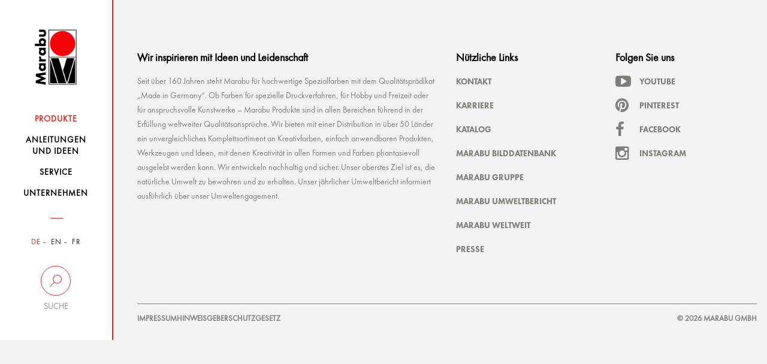

--- FILE ---
content_type: text/html; charset=UTF-8
request_url: https://www.marabu-creative.com/de/produkte/wie-man-sich-bettet/marabu-fashion-color-karibik-091-17400023091/
body_size: 6165
content:
<!DOCTYPE html>
<html>
<head>
    <!-- Cookiebot -->
    <script src="https://mein.clickskeks.at/app.js?apiKey=01f0b6831533747ce4b007518fb0defa3fcb87116aeb054a&amp;domain=64217f28ed4747663260c7e8" referrerpolicy="origin"></script>

    <meta http-equiv="Content-Type" content="text/html; charset=UTF-8"/>
    <meta http-equiv="X-UA-Compatible" content="IE=edge"/>
    <meta name="generator" content="WordPress 6.5.2"/>
    <!-- leave this for stats please -->
    <meta name="viewport" content="width=device-width, initial-scale=1.0, maximum-scale=1.0, user-scalable=0">
    <title>
        Produkte - Marabu Kreativ    </title>
    <link rel="icon" href="https://www.marabu-creative.com/wp-content/themes/marabu/favicon.ico" type="image/x-icon"/>
    <link rel="shortcut icon" href="https://www.marabu-creative.com/wp-content/themes/marabu/favicon.ico" type="image/x-icon"/>
    <link rel="apple-touch-icon" sizes="180x180" href="https://www.marabu-creative.com/wp-content/themes/marabu/apple-touch-icon.png">
    <link rel="icon" type="image/png" sizes="32x32" href="https://www.marabu-creative.com/wp-content/themes/marabu/favicon-32x32.png">
    <link rel="icon" type="image/png" sizes="16x16" href="https://www.marabu-creative.com/wp-content/themes/marabu/favicon-16x16.png">
    <link rel="manifest" href="https://www.marabu-creative.com/wp-content/themes/marabu/manifest.json">
    <link rel="mask-icon" href="https://www.marabu-creative.com/wp-content/themes/marabu/safari-pinned-tab.svg" color="#5bbad5">
    <link rel="stylesheet" type="text/css" href="https://www.marabu-creative.com/wp-content/themes/marabu/css/print.css" media="print"/>
    <meta name='robots' content='index, follow, max-image-preview:large, max-snippet:-1, max-video-preview:-1' />
<link rel="alternate" hreflang="x-default" href="https://www.marabu-creative.com/en/products//marabu-squeegee-art-set-power/" />
<link rel="alternate" hreflang="de" href="https://www.marabu-creative.com/de/produkte//marabu-squeegee-art-set-power/" />
<link rel="alternate" hreflang="en" href="https://www.marabu-creative.com/en/products//marabu-squeegee-art-set-power/" />

	<!-- This site is optimized with the Yoast SEO plugin v19.14 - https://yoast.com/wordpress/plugins/seo/ -->
	<link rel="next" href="https://www.marabu-creative.com/en/products/page/2/" />
	<meta property="og:locale" content="de_DE" />
	<meta property="og:type" content="website" />
	<meta property="og:title" content="Products Archive - Marabu Kreativ" />
	<meta property="og:site_name" content="Marabu Kreativ" />
	<meta name="twitter:card" content="summary_large_image" />
	<script type="application/ld+json" class="yoast-schema-graph">{"@context":"https://schema.org","@graph":[{"@type":"CollectionPage","@id":"https://www.marabu-creative.com/en/products/","url":"https://www.marabu-creative.com/en/products/","name":"Products Archive - Marabu Kreativ","isPartOf":{"@id":"https://www.marabu-creative.com/en/#website"},"breadcrumb":{"@id":"https://www.marabu-creative.com/en/products/#breadcrumb"},"inLanguage":"de-DE"},{"@type":"BreadcrumbList","@id":"https://www.marabu-creative.com/en/products/#breadcrumb","itemListElement":[{"@type":"ListItem","position":1,"name":"Startseite","item":"https://www.marabu-creative.com/de/"},{"@type":"ListItem","position":2,"name":"Products"}]},{"@type":"WebSite","@id":"https://www.marabu-creative.com/en/#website","url":"https://www.marabu-creative.com/en/","name":"Marabu Kreativ","description":"","potentialAction":[{"@type":"SearchAction","target":{"@type":"EntryPoint","urlTemplate":"https://www.marabu-creative.com/en/?s={search_term_string}"},"query-input":"required name=search_term_string"}],"inLanguage":"de-DE"}]}</script>
	<!-- / Yoast SEO plugin. -->


<link rel="alternate" type="application/rss+xml" title="Marabu Kreativ &raquo; Products Feed" href="https://www.marabu-creative.com/de/produkte/?feed=rss2" />
            <meta property="og:title" content="Bettwäsche selbst designed mit Marabu Fashion-Spray" />
            <meta property="og:description" content="Wie man sich bettet, so liegt man! Um so besser, wenn die Bettwäsche selbst designed wurde – ganz einfach mit Fashion-Spray in Lieblingstönen und einer stylischen Schablone!
" />
            <meta property="og:url" content="https://www.marabu-creative.com/de/produkte/wie-man-sich-bettet/" />
            <meta property="og:image" content="https://www.marabu-creative.com/wp-content/uploads/2014/11/Marabu-Fashion-Spray-Bettwäsche-01.jpg" />
<script type="text/javascript">
/* <![CDATA[ */
window._wpemojiSettings = {"baseUrl":"https:\/\/s.w.org\/images\/core\/emoji\/15.0.3\/72x72\/","ext":".png","svgUrl":"https:\/\/s.w.org\/images\/core\/emoji\/15.0.3\/svg\/","svgExt":".svg","source":{"concatemoji":"https:\/\/www.marabu-creative.com\/wp-includes\/js\/wp-emoji-release.min.js?ver=6.5.2"}};
/*! This file is auto-generated */
!function(i,n){var o,s,e;function c(e){try{var t={supportTests:e,timestamp:(new Date).valueOf()};sessionStorage.setItem(o,JSON.stringify(t))}catch(e){}}function p(e,t,n){e.clearRect(0,0,e.canvas.width,e.canvas.height),e.fillText(t,0,0);var t=new Uint32Array(e.getImageData(0,0,e.canvas.width,e.canvas.height).data),r=(e.clearRect(0,0,e.canvas.width,e.canvas.height),e.fillText(n,0,0),new Uint32Array(e.getImageData(0,0,e.canvas.width,e.canvas.height).data));return t.every(function(e,t){return e===r[t]})}function u(e,t,n){switch(t){case"flag":return n(e,"\ud83c\udff3\ufe0f\u200d\u26a7\ufe0f","\ud83c\udff3\ufe0f\u200b\u26a7\ufe0f")?!1:!n(e,"\ud83c\uddfa\ud83c\uddf3","\ud83c\uddfa\u200b\ud83c\uddf3")&&!n(e,"\ud83c\udff4\udb40\udc67\udb40\udc62\udb40\udc65\udb40\udc6e\udb40\udc67\udb40\udc7f","\ud83c\udff4\u200b\udb40\udc67\u200b\udb40\udc62\u200b\udb40\udc65\u200b\udb40\udc6e\u200b\udb40\udc67\u200b\udb40\udc7f");case"emoji":return!n(e,"\ud83d\udc26\u200d\u2b1b","\ud83d\udc26\u200b\u2b1b")}return!1}function f(e,t,n){var r="undefined"!=typeof WorkerGlobalScope&&self instanceof WorkerGlobalScope?new OffscreenCanvas(300,150):i.createElement("canvas"),a=r.getContext("2d",{willReadFrequently:!0}),o=(a.textBaseline="top",a.font="600 32px Arial",{});return e.forEach(function(e){o[e]=t(a,e,n)}),o}function t(e){var t=i.createElement("script");t.src=e,t.defer=!0,i.head.appendChild(t)}"undefined"!=typeof Promise&&(o="wpEmojiSettingsSupports",s=["flag","emoji"],n.supports={everything:!0,everythingExceptFlag:!0},e=new Promise(function(e){i.addEventListener("DOMContentLoaded",e,{once:!0})}),new Promise(function(t){var n=function(){try{var e=JSON.parse(sessionStorage.getItem(o));if("object"==typeof e&&"number"==typeof e.timestamp&&(new Date).valueOf()<e.timestamp+604800&&"object"==typeof e.supportTests)return e.supportTests}catch(e){}return null}();if(!n){if("undefined"!=typeof Worker&&"undefined"!=typeof OffscreenCanvas&&"undefined"!=typeof URL&&URL.createObjectURL&&"undefined"!=typeof Blob)try{var e="postMessage("+f.toString()+"("+[JSON.stringify(s),u.toString(),p.toString()].join(",")+"));",r=new Blob([e],{type:"text/javascript"}),a=new Worker(URL.createObjectURL(r),{name:"wpTestEmojiSupports"});return void(a.onmessage=function(e){c(n=e.data),a.terminate(),t(n)})}catch(e){}c(n=f(s,u,p))}t(n)}).then(function(e){for(var t in e)n.supports[t]=e[t],n.supports.everything=n.supports.everything&&n.supports[t],"flag"!==t&&(n.supports.everythingExceptFlag=n.supports.everythingExceptFlag&&n.supports[t]);n.supports.everythingExceptFlag=n.supports.everythingExceptFlag&&!n.supports.flag,n.DOMReady=!1,n.readyCallback=function(){n.DOMReady=!0}}).then(function(){return e}).then(function(){var e;n.supports.everything||(n.readyCallback(),(e=n.source||{}).concatemoji?t(e.concatemoji):e.wpemoji&&e.twemoji&&(t(e.twemoji),t(e.wpemoji)))}))}((window,document),window._wpemojiSettings);
/* ]]> */
</script>
<style id='wp-emoji-styles-inline-css' type='text/css'>

	img.wp-smiley, img.emoji {
		display: inline !important;
		border: none !important;
		box-shadow: none !important;
		height: 1em !important;
		width: 1em !important;
		margin: 0 0.07em !important;
		vertical-align: -0.1em !important;
		background: none !important;
		padding: 0 !important;
	}
</style>
<link rel='stylesheet' id='wpml-blocks-css' href='https://www.marabu-creative.com/wp-content/plugins/sitepress-multilingual-cms/dist/css/blocks/styles.css?ver=4.6.3' type='text/css' media='all' />
<link rel='stylesheet' id='contact-form-7-css' href='https://www.marabu-creative.com/wp-content/plugins/contact-form-7/includes/css/styles.css?ver=5.7.7' type='text/css' media='all' />
<link rel='stylesheet' id='wpml-legacy-horizontal-list-0-css' href='//www.marabu-creative.com/wp-content/plugins/sitepress-multilingual-cms/templates/language-switchers/legacy-list-horizontal/style.min.css?ver=1' type='text/css' media='all' />
<link rel='stylesheet' id='style-css' href='https://www.marabu-creative.com/wp-content/themes/marabu/css/style.css' type='text/css' media='' />
<link rel='stylesheet' id='custom-css' href='https://www.marabu-creative.com/wp-content/themes/marabu/css/custom.css' type='text/css' media='' />
<link rel='stylesheet' id='google-recaptcha-css' href='https://www.marabu-creative.com/wp-content/themes/marabu/css/google-recaptcha.css?ver=1.0' type='text/css' media='all' />
<script type="text/javascript" src="https://www.marabu-creative.com/wp-content/themes/marabu/js/custom.js" id="custom-js"></script>
<script type="text/javascript" src="https://www.marabu-creative.com/wp-content/themes/marabu/js/main.bundle.js" id="main.bundle-js"></script>
<link rel="https://api.w.org/" href="https://www.marabu-creative.com/de/wp-json/" /><link rel="EditURI" type="application/rsd+xml" title="RSD" href="https://www.marabu-creative.com/xmlrpc.php?rsd" />
<meta name="generator" content="WordPress 6.5.2" />
<meta name="generator" content="WPML ver:4.6.3 stt:1,4,3;" />
</head>
<body class="archive post-type-archive post-type-archive-products tk-futura-pt" id="post-id-308568">
<div id="wrapper" class="clearfix">
    <header>
        <nav class="navbar inner-container">
            <div class="row">
                <div class="col-xs-6 col-sm-12">
                    <a class="navbar-brand" href="https://www.marabu-creative.com/de/">
                        <img src="https://www.marabu-creative.com/wp-content/themes/marabu/images/logo.png" class="img-responsive">
                    </a>
                </div>
                <!-- <div class="col-xs-6 visible-xs side-buttons"> -->
				<div class="pull-right visible-xs side-buttons">
                    <div class="row">
                        <div class="col-xs-6">
                            <div class="search">
                                <button data-toggle="collapse" data-target=".search-holder" type="button">
                                    <img src="https://www.marabu-creative.com/wp-content/themes/marabu/images/seach-icon.png" class="img-responsive">
                                </button>
                            </div>
                        </div>
                        <div class="col-xs-6">
                            <div class="navbar-header">
                                <button type="button" class="navbar-toggle collapsed" data-toggle="collapse-side"
                                        data-target="#navbar" data-target-2=".side-collapse-container"
                                        aria-expanded="false" aria-controls="navbar">
                                    <img src="https://www.marabu-creative.com/wp-content/themes/marabu/images/menu-btn.png"
                                         class="img-responsive">
                                </button>
                            </div>
                        </div>
                    </div>
                </div>
            </div>
            <div class="search-holder collapse">
                <form role="search" method="get" id="searchform" class="searchform"
                      action="https://www.marabu-creative.com/de/">
                    <div class="stylish-input-group">
                    <input type="text"
                           placeholder="Suchebgriff..." value="" name="s" id="s" class="form-control"/>
                    <span class="input-group-addon">
                        <button type="submit" id="searchsubmit">
                            <span class="glyphicon glyphicon-search hidden"></span>
                        </button>
                    </span>
                    </div>
                </form>
            </div>
            <div id="navbar" class="side-collapse">
                <div class="close-header">
                    <p><i class="menu-close"></i>Schliessen</p>
                </div>
                <ul id="menu-main-menu" class="nav navbar-nav"><li id="menu-item-227235" class="menu-item menu-item-type-post_type menu-item-object-page menu-item-227235 current-menu-item"><a href="https://www.marabu-creative.com/de/produkte/"><span>Produkte</span></a></li>
<li id="menu-item-294187" class="menu-item menu-item-type-post_type menu-item-object-page menu-item-294187 "><a href="https://www.marabu-creative.com/de/anleitungen-bastelideen/"><span>Anleitungen <br />und Ideen</span></a></li>
<li id="menu-item-227237" class="menu-item menu-item-type-post_type menu-item-object-page menu-item-227237 "><a href="https://www.marabu-creative.com/de/service/"><span>Service</span></a></li>
<li id="menu-item-227238" class="menu-item menu-item-type-post_type menu-item-object-page menu-item-227238 "><a href="https://www.marabu-creative.com/de/unternehmen/"><span>Unternehmen</span></a></li>
</ul>                <div class="nav-filters">
                    <ul class="filter-item language">
                        

                                                    <li class="active">
                                <a href="https://www.marabu-creative.com/de/">DE</a>
                            </li>
                            <li class="">
                                <a href="https://www.marabu-creative.com/en/">EN</a>
                            </li>
                            <li class="">
                                <a href="https://www.marabu-creative.com/fr/">FR</a>
                            </li>
                                            </ul>
                    <div class="desktop-filter hidden-xs">
                        <a data-toggle="collapse" data-target="#suche"  href="#">
                            <span class="circle ico-search"></span>
                            <span class="text">Suche</span>
                        </a>
                        <div class="search-input collapse" id="suche">
                            <form role="search" method="get" id="searchform" class="searchform"
                                  action="https://www.marabu-creative.com/de/">
                                <input type="text"
                                       placeholder="Suchbegriff"
                                       value="" name="s" id="s" class="form-control"/>
                                    <span class="input-group-addon">
                                        <button type="submit" id="searchsubmit">
                                            <span class="glyphicon glyphicon-search hidden"></span>
                                        </button>
                                    </span>
                            </form>
                                                    </div>
                    </div>
                    <div class="desktop-location hidden hidden-xs">
                        <a href="https://www.marabu-creative.com/de/handlersuche/">
                            <span class="circle ico-locate"></span>
                            <span class="text">Händlersuche</span>
                        </a>
                    </div>
                    <!--                    <div class="filter-item search visible-xs">-->
                    <!--                        <label for="search-input">Suche</label>-->
                    <!--                        <input type="text" name="search-input" id="search-input" class="form-control"-->
                    <!--                               placeholder="Suchbegriff...">-->
                    <!--                        <span class="fa fa-search hidden-xs"></span>-->
                    <!--                    </div>-->
                    <!--                    <div class="filter-item zip visible-xs">-->
                    <!--                        <label for="zip-input">Händlersuche</label>-->
                    <!--                        <input type="text" name="zip-input" id="zip-input" class="form-control"-->
                    <!--                               placeholder="PLZ oder Ort...">-->
                    <!--                        <span class="fa fa-map-marker hidden-xs"></span>-->
                    <!--                    </div>-->
                </div>
            </div>
        </nav>
    </header><div class="side-collapse-container">
    <!-- SQL: 649 за 2,590 sec. 100.07 MB --><script type="text/javascript" src="https://www.marabu-creative.com/wp-content/plugins/contact-form-7/includes/swv/js/index.js?ver=5.7.7" id="swv-js"></script>
<script type="text/javascript" id="contact-form-7-js-extra">
/* <![CDATA[ */
var wpcf7 = {"api":{"root":"https:\/\/www.marabu-creative.com\/de\/wp-json\/","namespace":"contact-form-7\/v1"},"cached":"1"};
/* ]]> */
</script>
<script type="text/javascript" src="https://www.marabu-creative.com/wp-content/plugins/contact-form-7/includes/js/index.js?ver=5.7.7" id="contact-form-7-js"></script>
<footer>
    <div class="inner-container noprint">
        <div class="row">
            <div class="col-xs-12 col-sm-12 col-md-6">
                <div class="footer-item">
                            <h3 class="accordion-with-arrow">
            Wir inspirieren mit Ideen und Leidenschaft        </h3>
        <div class="panel-collapse collapse in">
            <p>Seit über 160 Jahren steht Marabu für hochwertige Spezialfarben mit dem Qualitätsprädikat „Made in Germany“.  Ob Farben für spezielle Druckverfahren, für Hobby und Freizeit oder für anspruchsvolle Kunstwerke – Marabu Produkte sind in allen Bereichen führend in der Erfüllung weltweiter Qualitätsansprüche. Wir bieten mit einer Distribution in über 50 Länder ein unvergleichliches Komplettsortiment an Kreativfarben, einfach anwendbaren Produkten, Werkzeugen und Ideen, mit denen Kreativität in allen Formen und Farben phantasievoll ausgelebt werden kann. Wir entwickeln nachhaltig und sicher. Unser oberstes Ziel ist es, die natürliche Umwelt zu bewahren und zu erhalten. Unser jährlicher Umweltbericht informiert ausführlich über unser Umweltengagement.            </p>
        </div>
                        </div>
            </div>
            <div class="col-xs-12 col-sm-6 col-md-3">
                <div class="footer-item">
                    <h3 class="accordion-with-arrow">
                        Nützliche Links                    </h3>
                    <div class="panel-collapse">
                        <div class="menu-nuetzliche-links-container"><ul id="menu-nuetzliche-links" class="menu"><li id="menu-item-121166" class="menu-item menu-item-type-post_type menu-item-object-page menu-item-121166 "><a href="https://www.marabu-creative.com/de/service/kontakt/">Kontakt</a></li>
<li id="menu-item-121167" class="menu-item menu-item-type-custom menu-item-object-custom menu-item-121167 "><a target="_blank" rel="noopener" href="https://www.marabu.de/karriere/stellenangeboteundausbildung.html">Karriere</a></li>
<li id="menu-item-135797" class="menu-item menu-item-type-post_type menu-item-object-page menu-item-135797 "><a href="https://www.marabu-creative.com/de/service/katalog-2/">Katalog</a></li>
<li id="menu-item-136488" class="menu-item menu-item-type-custom menu-item-object-custom menu-item-136488 "><a target="_blank" rel="noopener" href="https://picture.marabu.com">Marabu Bilddatenbank</a></li>
<li id="menu-item-121168" class="menu-item menu-item-type-custom menu-item-object-custom menu-item-121168 "><a href="http://www.marabu.de">Marabu Gruppe</a></li>
<li id="menu-item-121169" class="menu-item menu-item-type-post_type menu-item-object-page menu-item-121169 "><a href="https://www.marabu-creative.com/de/umweltbericht/">Marabu Umweltbericht</a></li>
<li id="menu-item-121170" class="menu-item menu-item-type-post_type menu-item-object-page menu-item-121170 "><a href="https://www.marabu-creative.com/de/service/marabu-weltweit/">Marabu Weltweit</a></li>
<li id="menu-item-121171" class="menu-item menu-item-type-post_type menu-item-object-page menu-item-121171 "><a href="https://www.marabu-creative.com/de/service/presse/">Presse</a></li>
</ul></div>                    </div>
                </div>
            </div>
            <div class="col-xs-12 col-sm-6 col-md-3">
                <div class="footer-item socials">
                    
        <h3>Folgen Sie uns</h3>
        <ul class="links">
            <li><a class="fa fa-youtube-play" href="https://www.youtube.com/MarabuChannel" target="_blank">youtube</a></li>
            <li><a class="fa fa-pinterest" href="https://www.pinterest.de/marabuchannel/pins/" target="_blank">pinterest</a></li>
            <li><a class="fa fa-facebook" href="https://www.facebook.com/MarabuChannel" target="_blank">facebook</a></li>
            <li><a class="fa fa-instagram" href="https://www.instagram.com/marabu_creative_colours/" target="_blank">instagram</a></li>
        </ul>
                        </div>
            </div>
        </div>
        <div class="row border">
            <div class="col-lg-3 col-sm-6 col-xs-12">
                <div class="menu-footer-menu-container"><ul id="menu-footer-menu" class="footer-copyright"><li id="menu-item-25497" class="menu-item menu-item-type-post_type menu-item-object-page menu-item-25497 "><a href="https://www.marabu-creative.com/de/impressum/">Impressum</a></li>
<li id="menu-item-25496" class="menu-item menu-item-type-post_type menu-item-object-page menu-item-25496 "><a href="https://www.marabu-creative.com/de/datenschutz/">Hinweisgeberschutzgesetz</a></li>
</ul></div>            </div>
            <div class="col-lg-3 col-lg-offset-6 col-sm-6 col-xs-12">
                <p class="rights">&copy; 2026 Marabu Gmbh</p>
            </div>
        </div>
    </div>
    </footer>
</div>
<!--<script src="https://use.typekit.net/dzi0smk.js"></script>-->
<!--<script>try{Typekit.load({ async: true });}catch(e){}</script>-->
<!-- SQL: 658 за 2,623 sec. 101.32 MB --></body>
</html>
</div>
<!--
Performance optimized by W3 Total Cache. Learn more: https://www.boldgrid.com/w3-total-cache/

Object Caching 1939/3679 objects using APC
Page Caching using Disk: Enhanced 

Served from: www.marabu-creative.com @ 2026-01-22 11:56:49 by W3 Total Cache
-->